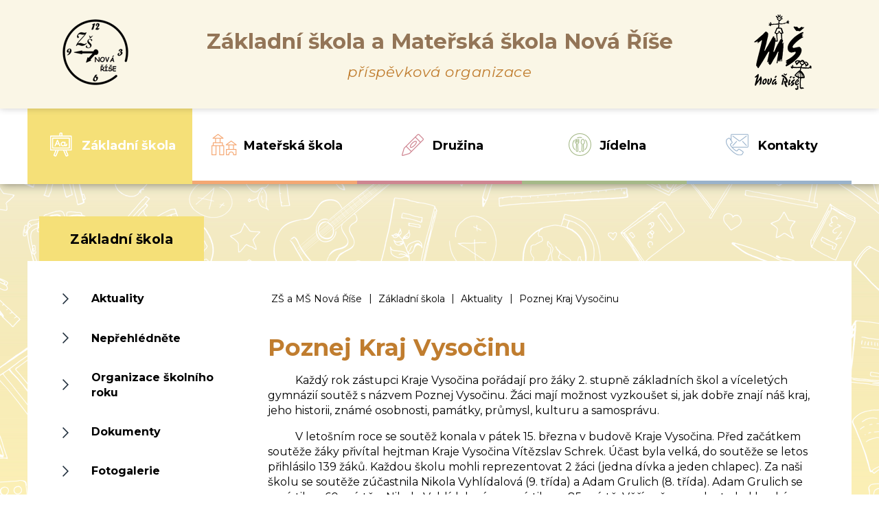

--- FILE ---
content_type: text/html; charset=utf-8
request_url: https://www.zsnovarise.cz/poznej-kraj-vysocinu-20240326/?view=data
body_size: 4613
content:
<!DOCTYPE HTML>
<html lang="cs">
<head>
<link rel="stylesheet" type="text/css" href="https://fonts.googleapis.com/css?family=PT+Sans:400,700,400italic,700italic&amp;subset=latin,latin-ext"><link rel="stylesheet" type="text/css" href="/themes/zsnovarise/css/default.css" />
<link rel="stylesheet" type="text/css" href="/themes/zsnovarise/css/mobile.css" />
<link rel="stylesheet" type="text/css" href="/css/prettyPhoto.css" />
<link rel="stylesheet" type="text/css" href="/css/owl.carousel.css" />
<link rel="stylesheet" type="text/css" href="/css/owl.theme.css" />
<meta http-equiv="content-type" content="text/html; charset=utf-8" />
<script src="/scripts/js/jquery-1.9.1.min.js" type="text/javascript"></script><script src="/scripts/js/jquery.prettyPhoto.js" type="text/javascript"></script><script src="/admit/scripts/js/jquery-ui-1.10.1.custom.min.js" type="text/javascript"></script><script src="/scripts/js/js.js" type="text/javascript"></script><script src="/scripts/js/maxlength.js" type="text/javascript"></script><script src="/scripts/js/owl.carousel.min.js" type="text/javascript"></script><link rel="alternate" type="application/rss+xml" href="/rss.php" title="RSS - ZŠ a MŠ Nová Říše" /><link rel="shortcut icon" type="image/x-icon" href="/img/web/favicon.ico" /><meta name="viewport" content="width=device-width, initial-scale=1.0, user-scalable=yes" />
<meta name="Keywords" content="Základní škola a Mateřská škola Nová Říše" />
<meta name="description" content="Základní škola a Mateřská škola Nová Říše příspěvková organizace, Březinova 193, 588 65 Nová Říše (Kraj Vysočina)" />
<title>Poznej Kraj Vysočinu - Aktuality - Základní škola - ZŠ a MŠ Nová Říše</title>


<link href="https://fonts.googleapis.com/css?family=Montserrat:400,400i,700,700i&amp;subset=latin-ext" rel="stylesheet">
<link rel="stylesheet" href="/assets/frontpack/photoswipe/photoswipe.css">
<link rel="stylesheet" href="/assets/frontpack/photoswipe/default-skin/default-skin.css">
</head>
<body>

<div id="top" class="page">
    <div class="header" role="banner">
        <div class="header-inner">
        <!-- HEADER -->
<div class="h_one">
    <a href="/" rel="home" class="logo__image">
        <img src="/themes/zsnovarise/img/logo-skola.png" alt="">
    </a>
</div>
<div class="h_two">
    <div class="logo__text">
        <a href="/" rel="home">
            <div class="logo__text-title">Základní škola a&nbsp;Mateřská škola Nová Říše</div>
            <div class="logo__text-subtitle">příspěvková organizace</div>
        </a>
    </div>
</div>
<div class="h_three">
    <div class="logo__image">
        <img src="/themes/zsnovarise/img/logo-skolka.png" alt="">
    </div>
</div>
        <!-- HEADER END -->
        </div>
    </div>

        <div class="horizontalmenu">
        	<div class="horizontalmenu-switch">
				<a href="#" class="horizontalmenu-switcher">
					<img src="/img/menu-icon-white.svg" alt="" class="horizontalmenu-switcher-icon">
					<span class="horizontalmenu-switcher-label">MENU</span>
				</a>
			</div>

            <div class="horizontalmenu-inner">
                <div class="horizontalmenu-container" role="navigation">
                    <!-- HORIZONTALMENU -->
                    <div class="m0_0 m0_0-1">
                        <a href="/aktuality-zs/" class="m0_0hov">
                            <div>
                                <span class="menu_icon" style="background-image: url('/files/img/icon_ico-zs\.png')"></span>
                                <span class="menu_text">Základní škola</span>
                            </div>
                        </a>
                    </div>
                    <div class="m0_0 m0_0-2">
                        <a href="https://www.zsnovarise.cz/materska-skola/">
                            <div>
                                <span class="menu_icon" style="background-image: url('/files/img/icon_ico-ms\.png')"></span>
                                <span class="menu_text">Mateřská škola</span>
                            </div>
                        </a>
                    </div>
                    <div class="m0_0 m0_0-3">
                        <a href="/aktuality-druzina/">
                            <div>
                                <span class="menu_icon" style="background-image: url('/files/img/icon_ico-druzina\.png')"></span>
                                <span class="menu_text">Družina</span>
                            </div>
                        </a>
                    </div>
                    <div class="m0_0 m0_0-4">
                        <a href="https://www.zsnovarise.cz/jidelna-20210521/">
                            <div>
                                <span class="menu_icon" style="background-image: url('/files/img/icon_ico-jidelna\.png')"></span>
                                <span class="menu_text">Jídelna</span>
                            </div>
                        </a>
                    </div>
                    <div class="m0_0 m0_0-5">
                        <a href="https://www.zsnovarise.cz/kontakty/">
                            <div>
                                <span class="menu_icon" style="background-image: url('/files/img/icon_ico-kontakty\.png')"></span>
                                <span class="menu_text">Kontakty</span>
                            </div>
                        </a>
                    </div>
                    <!-- HORIZONTALMENU END -->
                </div>
            </div>
        </div>


        <div class="body">
            <div class="body-inner">
                    <div class="right" role="main">
                        <!-- RIGHT BLOCK -->
                            <div class="navigation"><div class="navigation-inner"><a href="https://www.zsnovarise.cz/" class="navigation__item">ZŠ a MŠ Nová Říše</a> <span class="navigation__separator">|</span> <a href="/aktuality-zs/" class="navigation__item">Základní škola</a> <span class="navigation__separator">|</span> <a href="https://www.zsnovarise.cz/aktuality-zs/" class="navigation__item">Aktuality</a> <span class="navigation__separator">|</span> <a href="https://www.zsnovarise.cz/poznej-kraj-vysocinu-20240326/" class="navigation__item">Poznej Kraj Vysočinu</a></div></div>
<div class="content">
        <h1>Poznej Kraj Vysočinu</h1>
         <p>&nbsp; &nbsp; &nbsp; &nbsp; &nbsp; Každ&yacute; rok z&aacute;stupci Kraje Vysočina poř&aacute;daj&iacute; pro ž&aacute;ky 2. stupně z&aacute;kladn&iacute;ch &scaron;kol a v&iacute;celet&yacute;ch gymn&aacute;zi&iacute; soutěž s&nbsp;n&aacute;zvem Poznej Vysočinu. Ž&aacute;ci maj&iacute; možnost vyzkou&scaron;et si, jak dobře znaj&iacute; n&aacute;&scaron; kraj, jeho historii, zn&aacute;m&eacute; osobnosti, pam&aacute;tky, průmysl, kulturu a samospr&aacute;vu.</p>

<p>&nbsp; &nbsp; &nbsp; &nbsp; &nbsp; V&nbsp;leto&scaron;n&iacute;m roce se soutěž konala v&nbsp;p&aacute;tek 15. března v&nbsp;budově Kraje Vysočina. Před zač&aacute;tkem soutěže ž&aacute;ky přiv&iacute;tal hejtman Kraje Vysočina V&iacute;tězslav Schrek. &Uacute;čast byla velk&aacute;, do soutěže se letos přihl&aacute;silo 139 ž&aacute;ků. Každou &scaron;kolu mohli reprezentovat 2 ž&aacute;ci (jedna d&iacute;vka a jeden chlapec). Za na&scaron;i &scaron;kolu se soutěže z&uacute;častnila Nikola Vyhl&iacute;dalov&aacute; (9. tř&iacute;da) a Adam Grulich (8. tř&iacute;da). Adam Grulich se um&iacute;stil na 60. m&iacute;stě a Nikola Vyhl&iacute;dalov&aacute; se um&iacute;stila na 85. m&iacute;stě. Věř&iacute;m, že pro oba to byl hezk&yacute; z&aacute;žitek, na kter&yacute; budou r&aacute;di vzpom&iacute;nat.</p>

<p>&nbsp; &nbsp; &nbsp; &nbsp; &nbsp; Děkuji Adamovi a Nikole za vzornou reprezentaci na&scaron;&iacute; &scaron;koly.</p>

<p style="text-align: right;">&nbsp;&nbsp;&nbsp;&nbsp;&nbsp;&nbsp;&nbsp;&nbsp;&nbsp;&nbsp;&nbsp;&nbsp;&nbsp;&nbsp;&nbsp;&nbsp;&nbsp;&nbsp;&nbsp;&nbsp;&nbsp;&nbsp;&nbsp;&nbsp;&nbsp;&nbsp;&nbsp;&nbsp;&nbsp;&nbsp;&nbsp;&nbsp;&nbsp;&nbsp;&nbsp;&nbsp;&nbsp;&nbsp;&nbsp;&nbsp;&nbsp;&nbsp;&nbsp;&nbsp;&nbsp;&nbsp;&nbsp;&nbsp;&nbsp;&nbsp;&nbsp;&nbsp;&nbsp;&nbsp;&nbsp;&nbsp;&nbsp;&nbsp;&nbsp;&nbsp;&nbsp;&nbsp;&nbsp;&nbsp;&nbsp;&nbsp;&nbsp;&nbsp;&nbsp;&nbsp;&nbsp;&nbsp;&nbsp;&nbsp;&nbsp;&nbsp;&nbsp;&nbsp;&nbsp;&nbsp;&nbsp;&nbsp;&nbsp;&nbsp;&nbsp;&nbsp;&nbsp;&nbsp;&nbsp;&nbsp;&nbsp;&nbsp;&nbsp;&nbsp;&nbsp;&nbsp;&nbsp;&nbsp;&nbsp;&nbsp;&nbsp;&nbsp;&nbsp;&nbsp;&nbsp;&nbsp;&nbsp;&nbsp;&nbsp; &nbsp;&nbsp;&nbsp;&nbsp;&nbsp;&nbsp;&nbsp;&nbsp;&nbsp;&nbsp;&nbsp;&nbsp;&nbsp; Bronislava Nechv&aacute;talov&aacute;</p>
<br> 

<p class="p_margin photos_viewsetting" style="float:right;">Řazení: <a href="?view=alba" class="">Alba</a> | <a href="?view=data" class="active">Podle data</a></p>


<div class="bottom"></div>

    <h2>Poznej Kraj Vysočinu</h2>
    

<div class="photogallery">
    
    <div class="bottom"></div>
    
    
    
            <p class="navidate">březen 2024</p>
        <div class="imgb">
            <div class="inner">
                <a href="/files/img/1711451700_img_20240315_080745.jpg" class="photoswipe" data-gallery="galerie" data-size="1000x750" title="img" style="text-decoration:none;">
                    <img src="/files/thumb.php?img=1711451700_img_20240315_080745.jpg" alt="img">
                </a>
            </div>
        </div>
            
        <div class="imgb">
            <div class="inner">
                <a href="/files/img/1711451700_img_20240315_080805.jpg" class="photoswipe" data-gallery="galerie" data-size="1000x750" title="img" style="text-decoration:none;">
                    <img src="/files/thumb.php?img=1711451700_img_20240315_080805.jpg" alt="img">
                </a>
            </div>
        </div>
            
        <div class="imgb">
            <div class="inner">
                <a href="/files/img/1711451700_img_20240315_090320.jpg" class="photoswipe" data-gallery="galerie" data-size="1000x750" title="img" style="text-decoration:none;">
                    <img src="/files/thumb.php?img=1711451700_img_20240315_090320.jpg" alt="img">
                </a>
            </div>
        </div>
            
        <div class="imgb">
            <div class="inner">
                <a href="/files/img/1711451700_img_20240315_122956.jpg" class="photoswipe" data-gallery="galerie" data-size="1000x750" title="img" style="text-decoration:none;">
                    <img src="/files/thumb.php?img=1711451700_img_20240315_122956.jpg" alt="img">
                </a>
            </div>
        </div>
    
    <div class="bottom"></div>
    
</div>


<div style="letter-spacing:1px;width:100%;text-align:center;margin:10px 0 10px 0;font-size:110%;" class="paginator"></div><br />

        
    
    <p class="p_margin confoot2"><a href="javascript:window.print();"><img src="/img/icon-tisk.png" alt="tisk"> <span>Tisknout</span></a> &nbsp; <a href="javascript:void(0);" class="scrolltop"><span>&uarr; Nahoru</span></a></p>
</div>
                        <!-- RIGHT BLOCK END -->
                    </div>
                    <div class="left" role="complementary">
                        <!-- LEFT BLOCK -->

<div class="context-menu context-menu--id-108" role="navigation">
    <div class="box__header">
        Základní škola
    </div>
        <div class="context-menu__item">
            <a href="https://www.zsnovarise.cz/aktuality-zs/"><span class="context-menu__item-label">Aktuality</span></a>
        </div>
        <div class="context-menu__item">
            <a href="https://www.zsnovarise.cz/neprehlednete/"><span class="context-menu__item-label">Nepřehlédněte</span></a>
        </div>
        <div class="context-menu__item">
            <a href="https://www.zsnovarise.cz/organizace-vyuky/"><span class="context-menu__item-label">Organizace školního roku</span></a>
        </div>
        <div class="context-menu__item">
            <a href="https://www.zsnovarise.cz/dokumenty-zs/"><span class="context-menu__item-label">Dokumenty</span></a>
        </div>
        <div class="context-menu__item">
            <a href="https://www.zsnovarise.cz/fotogalerie-zs/"><span class="context-menu__item-label">Fotogalerie</span></a>
        </div>
        <div class="context-menu__item">
            <a href="https://www.zsnovarise.cz/zajmove-krouzky/"><span class="context-menu__item-label">Zájmové kroužky / náboženství</span></a>
        </div>
        <div class="context-menu__item">
            <a href="https://www.zsnovarise.cz/tridy/"><span class="context-menu__item-label">Třídy</span></a>
        </div>
        <div class="context-menu__item">
            <a href="https://www.zsnovarise.cz/skolni-poradenske-pracoviste/"><span class="context-menu__item-label">Školní poradenské pracoviště</span></a>
        </div>
        <div class="context-menu__item">
            <a href="https://www.zsnovarise.cz/virtualni-univerzita-tretiho-veku-vu3v/"><span class="context-menu__item-label">Virtuální univerzita třetího věku (VU3V)</span></a>
        </div>
        <div class="context-menu__item">
            <a href="https://www.zsnovarise.cz/gdpr/"><span class="context-menu__item-label">GDPR</span></a>
        </div>
        <div class="context-menu__item">
            <a href="https://www.zsnovarise.cz/skolska-rada/"><span class="context-menu__item-label">Školská rada</span></a>
        </div>
</div>


<div class="site-menu content-box--quickchoice">
    <h2 class="box__header">
        Rychlá volba
    </h2>
        <div class="site-menu__item">
            <a class="site-menu__item-link" href="https://www.zsnovarise.cz/o-skole/">
                <span class="site-menu__item-icon">
                    <img src="/files/img/icon_ico-o-skole.png" alt="">
                </span>
                <span class="site-menu__item-label">O škole</span>
            </a>
        </div>
        <div class="site-menu__item">
            <a class="site-menu__item-link" href="https://www.skolaonline.cz/" target="_blank" rel="noopener">
                <span class="site-menu__item-icon">
                    <img src="/files/img/icon_ico-skola-online.png" alt="">
                </span>
                <span class="site-menu__item-label">Škola OnLine</span>
            </a>
        </div>
        <div class="site-menu__item">
            <a class="site-menu__item-link" href="https://www.zsnovarise.cz/fotogalerie/">
                <span class="site-menu__item-icon">
                    <img src="/files/img/icon_ico-fotogalerie.png" alt="">
                </span>
                <span class="site-menu__item-label">Fotogalerie</span>
            </a>
        </div>
        <div class="site-menu__item">
            <a class="site-menu__item-link" href="https://www.zsnovarise.cz/kalendar/">
                <span class="site-menu__item-icon">
                    <img src="/files/img/icon_ico-kalendar.png" alt="">
                </span>
                <span class="site-menu__item-label">Kalendář</span>
            </a>
        </div>
        <div class="site-menu__item">
            <a class="site-menu__item-link" href="https://jidelna.zsnovarise.cz:8443/" target="_blank" rel="noopener">
                <span class="site-menu__item-icon">
                    <img src="/files/img/icon_ico-jidelna.png" alt="">
                </span>
                <span class="site-menu__item-label">Objednávání obědů</span>
            </a>
        </div>
        <div class="site-menu__item">
            <a class="site-menu__item-link" href="https://www.zsnovarise.cz/telocvicna/">
                <span class="site-menu__item-icon">
                    <img src="/files/img/icon_ico-telocvicna.png" alt="">
                </span>
                <span class="site-menu__item-label">Tělocvična</span>
            </a>
        </div>
</div>

<div class="site-calendar">
    <script type="text/javascript">
    wg_cal(null, null, null, 'wg_calendar');
    </script>
    <div class="wg_calendar" id="wg_calendar"><img src="/img/loader.gif" alt="loader"> Načítám...</div>
</div>





<script type="text/javascript">

// POLL START
load_polls();

function load_polls() {
    $(document).ready(function(){

        $(".anketa3").each(function() {
            var id_poll3 = $(this).attr('id');
            id_poll3_rep = id_poll3.replace('id', '');
            $.ajax({
              url: "/scripts/poll.php",
              data: {a: 'show', id: id_poll3_rep},
              cache: false,
              success: function(html){
                $("#"+id_poll3).html(html);
              }
            });
        });

        /* // stara verze nacteni
        var id_poll3 = $(".anketa3").attr('id');
        //$("#"+$(this).attr("id"))
        id_poll3_rep = id_poll3.replace('id', '');
        $.ajax({
          url: "/scripts/poll.php",
          data: {a: 'show', id: id_poll3_rep},
          cache: false,
          success: function(html){
            $("#"+id_poll3).html(html);
          }
        });
        */
        
    });
}

function voice(id_poll,id_ans) {
  $(document).ready(function(){
    $.ajax({
        type: 'GET',
        url: "/scripts/poll.php?a=insert&id_poll="+id_poll+"&id_ans="+id_ans,
        cache: false,
        data: {a: 'insert', id_poll: id_poll, id_ans: id_ans},
        success: function(){
            alert('Děkujeme za Váš hlas v anketě.');
            location.reload();
        }
    });
  });
}
// POLL END



</script>
                        <!-- LEFT BLOCK END -->
                    </div>
            </div>
            <div class="bottom"></div>
        </div>
    </div>

    <div class="footer" role="contentinfo">
        <div class="footer-inner">
        <!-- FOOTER -->

<div class="footer_box">
    <div class="footer-column">
        <div class="box__header">
            Adresa školy
        </div>

        <div class="footer-column__content">
            <p><strong>Z&aacute;kladn&iacute; &scaron;kola a Mateřsk&aacute; &scaron;kola Nov&aacute; Ř&iacute;&scaron;e př&iacute;spěvkov&aacute; organizace</strong><br />
Březinova 193<br />
588 65 Nov&aacute; Ř&iacute;&scaron;e</p>

        </div>
    </div>
    <div class="footer-column">
        <div class="box__header">
            Telefon
        </div>

        <div class="footer-column__content">
            <table border="1" cellpadding="1" cellspacing="1">
	<tbody>
		<tr>
			<td><strong>Ředitelna:</strong></td>
			<td>567 318 134<br />
			608 232 358</td>
		</tr>
		<tr>
			<td><strong>&Scaron;koln&iacute; j&iacute;delna:</strong></td>
			<td>567 318 109</td>
		</tr>
		<tr>
			<td><strong>&Scaron;koln&iacute; družina:</strong></td>
			<td>725 340 354</td>
		</tr>
		<tr>
			<td><strong>Mateřsk&aacute; &scaron;kolka:</strong></td>
			<td>567 318 135</td>
		</tr>
		<tr>
			<td><strong>Ekonomka &scaron;koly:&nbsp;</strong></td>
			<td>722 184 905</td>
		</tr>
	</tbody>
</table>

        </div>
    </div>
    <div class="footer-column">
        <div class="box__header">
            E-mail
        </div>

        <div class="footer-column__content">
            <p>reditel@zsnovarise.cz<br />
zastupce@zsnovarise.cz<br />
ekonom@zsnovarise.cz<br />
jidelna@zsnovarise.cz<br />
skolka@zsnovarise.cz<br />
<a href="/kontakty/" style="color: #c07d2f;">Přej&iacute;t do kontaktů &gt;</a></p>

        </div>
    </div>
    <div class="footer-column">
        <div class="box__header">
            Zřizovatel
        </div>

        <div class="footer-column__content">
            <img src="/files/img/202105271732_znak.jpg" alt="" class="footer-column__image">
            
        </div>
    </div>
</div>



        <!-- FOOTER END -->
        </div>
    </div>

    <div class="webauthor" role="contentinfo">
        <div class="webauthor__inner">
            <div class="webauthor__content">
                <a href="https://www.zsnovarise.cz/prohlaseni-o-pristupnosti/">Prohlášení o přístupnosti</a>
            </div>

            <div class="webauthor__content">
<span>Webové stránky vytvořila společnost</span> <a href="https://www.just4web.cz/" title="Developed by just4web.cz s.r.o.">just4web.cz&nbsp;s.r.o.</a> <sup style="font-size:60%;">(J4W-RS&nbsp;v7.0)</sup>
            </div>
        </div>
    </div>
</div>


<script src="/assets/frontpack/photoswipe/photoswipe.min.js"></script>
<script src="/assets/frontpack/photoswipe/photoswipe-ui-default.min.js"></script>
<script src="/scripts/js/photo-swipe.js"></script>
<script type="text/javascript">
window.onload=function() {
    //load_polls(); // je v menu.php
    show_sign();
};

$(document).ready(function(){
	$(".horizontalmenu-switcher").click(function() {
        $(".horizontalmenu").toggleClass('horizontalmenu--active');
        return false;
    });
    var slideshow = $(".homepage-slider");
    slideshow.owlCarousel({
        items: 1,
        autoplay: true,
        autoplayTimeout: 4000,
        autoplayHoverPause: true,
        nav: true,
        navText: ["předchozí","další"],
        dots: false,
        loop: $('.homepage-slideshow__slide').length > 1
    });

    $(".partners__items").owlCarousel({
        autoplay: false,
        autoplayTimeout: 1500,
        autoplayHoverPause: true,
        nav: true,
        navText: ["předchozí","další"],
        loop: true,
        responsive: {
            0: {
                items: 1
            },

            500: {
                items: 2
            },

            750: {
                items: 3
            },

            950: {
                items: 4
            }
        }
    });
});
</script>

</body>
</html>


--- FILE ---
content_type: text/css
request_url: https://www.zsnovarise.cz/themes/zsnovarise/css/default.css
body_size: 7136
content:
html,
body,
div,
span,
applet,
object,
iframe,
h1,
h2,
h3,
h4,
h5,
h6,
p,
blockquote,
pre,
a,
abbr,
acronym,
address,
big,
cite,
code,
del,
dfn,
em,
img,
ins,
kbd,
q,
s,
samp,
small,
strike,
strong,
sub,
sup,
tt,
var,
b,
u,
i,
center,
dl,
dt,
dd,
ol,
ul,
li,
fieldset,
form,
label,
legend,
table,
caption,
tbody,
tfoot,
thead,
tr,
th,
td,
dialog, /* custom */
article,
aside,
canvas,
details,
embed,
figure,
figcaption,
footer,
header,
hgroup,
menu,
nav,
output,
ruby,
section,
summary,
time,
mark,
audio,
video {
margin: 0;
padding: 0;
border: 0;
font-size: 100%;
font: inherit;
vertical-align: baseline;
}
/* HTML5 display-role reset for older browsers */
article,
aside,
details,
figcaption,
figure,
footer,
header,
hgroup,
menu,
nav,
section {
display: block;
}
body {
line-height: 1;
}
ol,
ul {
list-style: none;
}
blockquote,
q {
quotes: none;
}
blockquote:before,
blockquote:after,
q:before,
q:after {
content: '';
content: none;
}
table {
border-collapse: collapse;
border-spacing: 0;
}
/* custom */
body {
background: #fff;
}
table,
th,
td {
vertical-align: middle;
}
caption,
th,
td {
text-align: left;
font-weight: normal;
}
:focus {
outline: 0;
}
@media print {
.header {
display:none;
}
.horizontalmenu {
display:none;
}
.left {
display:none;
}
.confoot2 {
display:none;
}
.footer {
display:none;
}
}
@-ms-viewport {
width: device-width;
}
body {
line-height: 1.625;
font-family: 'Arial CE', 'Helvetica CE', Arial, Verdana, Helvetica, sans-serif;
text-align: left;
color: #000;
}
/* margin bottom */
address, dl, p, pre, ol, table, ul {
margin-bottom: 1em;
}
ul ul, ol ol, ul ol, ol ul {
margin-bottom: 0em;
}
ul, ol, dd {
margin-left: 2em;
}
ul {
list-style-type: square; /* custom */
}
ol {
list-style-type: decimal;
}
/* extra margin */
blockquote {
margin-bottom: 2em;
margin-top: 2em;
}
h1 + blockquote, h2 + blockquote, h3 + blockquote, h4 + blockquote,
h5 + blockquote, h6 + blockquote {
margin-top: 0;
}
/* overflow */
pre {
overflow: auto;
}
/* font size */
sub, sup, small {
font-size: smaller;
}
big {
font-size: larger;
}
/* vertical align */
sub {
vertical-align: sub;
}
sup {
vertical-align: super;
}
/* monospace font */
code, kbd, pre, samp, tt, var, listing {
font-family: monospace;
text-indent: 0; /* <code> inline-block fix */
}
/* code output */
pre {
-o-tab-size: 4;
-moz-tab-size: 4;
tab-size: 4;
}
pre code {
display: inline; /* <code> inline-block fix */
}
/* italic */
address, blockquote, cite, dfn, em, i, ins, q, var {
font-style: italic;
}
/* bold */
b, kbd, strong, th {
font-weight: bold;
}
/* underline */
a, u {
text-decoration: underline;
}
/* line through */
del, s, strike {
text-decoration: line-through;
}
/* text decoration */
ins {
text-decoration: none;
}
/* heading */
h1,
h2,
h3,
h4,
h5,
h6 {
font-weight: bold;
margin-top: 1em;
}
h1:first-child,
h2:first-child,
h3:first-child,
h4:first-child,
h5:first-child,
h6:first-child  {
margin-top: 0;
}
h1 {
font-size: 250%;
line-height: 1.2;
margin-bottom: 0.4em; /* 16 / 40 */
}
h2 {
font-size: 200%;
line-height: 1.25;
margin-bottom: 0.5em; /* 16 / 32 */
}
h3 {
font-size: 175%;
line-height: 1.286;
margin-bottom: 0.571em; /* 16 / 28 */
}
h4 {
font-size: 150%;
line-height: 1.167;
margin-bottom: 0.667em; /* 16 / 24 */
}
h5 {
font-size: 125%;
line-height: 1.2;
margin-bottom: 0.8em; /* 16 / 20 */
}
h6 {
font-size: 100%;
line-height: 1.25;
margin-bottom: 1em;
}
/* tables */
caption,
tbody,
tfoot,
thead,
tr,
th,
td {
vertical-align: inherit;
}
td, th, caption {
padding: 0.2em 0.6em;
text-align: left;
}
th {
text-align: center;
}
/*fix for IE6, IE7*/
th p {
text-align: left;
}
/*\fix for IE7*/
caption {
text-align: center;
}
form td, form tr {
border: none;
}
/* forms */
fieldset {
border: 1px solid #bbb;
margin-bottom: 1em;
padding: 0.6em 1em 1em;
}
legend {
margin-left: 0.2em;
padding: 0 0.4em;
}
/* HTML5 */
mark {
color: #000;
background-color: #ff0;
padding: 1px 3px;
}
/* other */
hr {
background: transparent;
height: 1px;
border-width: 0;
border-top: 1px solid #aaa;
}
/* other - deprecated */
center {
text-align: center;
}
a,
a:hover,
a:focus,
a:active {
text-decoration: underline;
}
input, select, textarea {
padding: 0.25em 0.5em;
box-sizing: border-box;
}
textarea {
resize: vertical;
}
blockquote {
margin: 2em;
padding: 0.625em 2em;
border-left: 0.5em solid #dddddd;
}
.bottom {
clear: both;
}
.h4_warning {
color: #CC0000;
margin: 0.5em 0.5em 0.5em 1em;
}
.p_margin { /* p s odsazenim */
margin: 1em 0 0.25em 0;
padding: 0.25em;
}
/* error/warning messages */
.mess_error {
margin: 0 0 5px 0;
padding: 10px;
text-align: left;
background: #FCFFD5;
border: 1px solid red;
color: red;
}
.mess_info {
margin: 0 0 5px 0;
padding: 10px;
text-align: left;
background: #FCFFD5;
border: 1px solid green;
color: green;
}
.required {
/* povinne pole ve formulari */
vertical-align: top;
color: red;
}
/**** LAYOUT ****/
.header-inner,
.horizontalmenu-inner,
.navigation-inner,
.body-inner,
.footer-inner {
max-width: 75em;
margin-left: auto;
margin-right: auto;
box-sizing: border-box;
padding: 1em;
}
.horizontalmenu-inner {
padding-top: 0;
padding-bottom: 0;
}
/*** TABLES ***/
table {
border-collapse: collapse;
margin-bottom: 1em;
}
th {
padding: 0.5em;
background: #ECECEC;
}
td {
padding: 0.5em 1em;
border: 1px solid #555555;
}
.tr_zebra1 {
background: white;
border-bottom: 1px dotted #B4B4B4;
}
.tr_zebra2 {
background: white;
border-bottom: 1px dotted #B4B4B4;
}
.tr_over2 {
background: #F6F6F6;
}
table.bordernone td {
border: none;
}
table.noborder td {
border: none;
}
.row {
display: grid;
row-gap: 1em;
margin-bottom: 2em;
grid-template-columns: 1fr;
}
.row > .bottom {
display: none;
}
.col-md-1,
.col-md-2,
.col-md-3,
.col-md-4,
.col-md-5,
.col-md-3x1,
.col-md-3x2,
.col-md-4x1,
.col-md-4x2 {
grid-column: span 1;
min-width: 0; /* https://stackoverflow.com/a/43312314 */
}
@media only screen and (min-width:60em) {
.row {
grid-template-columns: repeat(60, 1fr);
}
.col-md-1,
.col-md-2,
.col-md-3,
.col-md-4,
.col-md-5,
.col-md-3x1,
.col-md-3x2,
.col-md-4x1,
.col-md-4x2 {
margin-right: 1em;
}
.col-md-1 {
grid-column: span 60;
}
.col-md-2 {
grid-column: span 30;
}
.col-md-3 {
grid-column: span 20;
}
.col-md-4 {
grid-column: span 15;
}
.col-md-5 {
grid-column: span 12;
}
.col-md-3x1 {
grid-column: span 20;
}
.col-md-3x2 {
grid-column: span 40;
}
.col-md-4x1 {
grid-column: span 15;
}
.col-md-4x2 {
grid-column: span 30;
}
}
@media only screen and (min-width: 55em) {
.header-inner {
display: flex;
justify-content: space-between;
align-items: center;
}
}
.horizontalmenu .m0_0 {
display: inline-block;
}
.horizontalmenu .m0_0 a {
display: block;
padding: 0.75em 1.5em;
text-decoration: none;
}
.horizontalmenu .m0_0 a span {
display: block;
}
.horizontalmenu .m0_0 a:hover,
.horizontalmenu .m0_0 a:focus,
.horizontalmenu .m0_0 a:active {
text-decoration: underline;
}
.left,
.right {
box-sizing: border-box;
}
@media only screen and (min-width: 60em) {
.left {
float: left;
width: 30%;
padding-right: 1em;
padding-top: 1em;
}
.right {
float: right;
width: 70%;
padding-left: 1em;
padding-top: 1em;
}
.right--wide {
float: none;
width: auto;
border: none;
}
.right--on-left {
float: left;
padding-left: 0;
padding-right: 1em;
}
.left--on-right {
float: right;
padding-right: 0;
padding-left: 1em;
}
}
.menu2 .m1_0,
.menu2 .m1_0 a,
.menu2 .m1_0 span,
.menu2 .m1_1,
.menu2 .m1_1 a,
.menu2 .m1_1 span,
.menu2 .m1_2,
.menu2 .m1_2 a,
.menu2 .m1_2 span,
.menu2 .m1_3,
.menu2 .m1_3 a,
.menu2 .m1_3 span,
.menu2 .m1_4,
.menu2 .m1_4 a,
.menu2 .m1_4 span,
.menu2 .m1_5,
.menu2 .m1_5 a,
.menu2 .m1_5 span {
display: block;
box-sizing: border-box;
}
.menu2 .m1_2 {
padding-left: 1em;
}
.menu2 .m1_3 {
padding-left: 2em;
}
.menu2 .m1_4 {
padding-left: 3em;
}
.menu2 .m1_5 {
padding-left: 4em;
}
.menu2 .m1_0 a:hover,
.menu2 .m1_0 a:focus,
.menu2 .m1_0 a:active,
.menu2 .m1_1 a:hover,
.menu2 .m1_1 a:focus,
.menu2 .m1_1 a:active,
.menu2 .m1_2 a:hover,
.menu2 .m1_2 a:focus,
.menu2 .m1_2 a:active,
.menu2 .m1_3 a:hover,
.menu2 .m1_3 a:focus,
.menu2 .m1_3 a:active,
.menu2 .m1_4 a:hover,
.menu2 .m1_4 a:focus,
.menu2 .m1_4 a:active,
.menu2 .m1_5 a:hover,
.menu2 .m1_5 a:focus,
.menu2 .m1_5 a:active {
text-decoration: underline;
}
/* calendar */
.calendar {
width: 100%;
border: 1px solid #B4B4B4;
}
.calendar .td_date {
width: 20%;
text-align: right;
vertical-align: top;
}
.calendar .td_date .day {
font-size: 150%;
float: right;
margin: 0 5px 0 0;
}
.calendar .td_date .monthyear {
float: right;
text-align: left;
}
.calendar .td_date .year {
font-size: 80%;
color: #999;
}
.calendar .td_desc {
width: 80%;
vertical-align: top;
}
/* widget calendar */
.wg_calendar {
position: relative;
padding-top: 3.25em;
}
.wg_cal_table {
font-size: 100%;
table-layout: fixed;
width: 100%;
margin-bottom: 1em;
}
.wg_cal_navi {
display: block;
position: absolute;
left: 0;
right: 0;
top: 0;
}
.wg_cal_navi td {
color: inherit;
font-weight: bold;
text-align: center;
padding: 0.85em 0;
display: block;
}
.wg_cal_navi td:first-child,
.wg_cal_navi td:last-child {
display: none;
}
.wg_cal_navi td:nth-child(2),
.wg_cal_navi td:nth-child(4) {
position: absolute;
top: 0;
bottom: 0;
width: 36px;
overflow: hidden;
}
.wg_cal_navi td:nth-child(2) a,
.wg_cal_navi td:nth-child(4) a {
position: absolute;
top: 0;
bottom: 0;
left: 0;
right: 0;
background-position: center center;
background-repeat: no-repeat;
overflow: hidden;
padding-left: 36px;
box-sizing: border-box;
}
.wg_cal_navi td:nth-child(2) {
left: 0;
}
.wg_cal_navi td:nth-child(4) {
right: 0;
}
.wg_cal_navi td:first-child a,
.wg_cal_navi td:last-child a {
display: none;
}
.wg_cal_th {
width: 100%;
height: 100%;
display: block;
font-weight: bold;
text-align: center;
color: #fff;
font-size: 150%;
line-height: 1;
text-decoration: none;
}
.wg_cal_days td {
font-weight: bold;
}
.wg_cal_td {
text-align: right;
padding: 0.85em 3px;
font-size: 87.5%;
position: relative;
}
.wg_cal_td_a {
display: block;
text-align: inherit;
text-decoration: none;
font-weight: bold;
padding: 0.85em 3px;
position: absolute;
top: 0;
left: 0;
right: 0;
bottom: 0;
box-sizing: border-box;
}
.wg_cal_td_a:hover,
.wg_cal_td_a:focus,
.wg_cal_td_a:active {
text-decoration: underline;
}
/* global content footer (send and print) */
.confoot1 {
clear: both;
}
.confoot2 {
clear: both;
text-align: right;
}
.confoot2 span {
position: relative;
left: 3px;
bottom: 4px;
}
.confoot2 a {
text-decoration: none;
}
.confoot2 img {
width: 18px;
}
/* CONTENT */
.content p {
margin-top: 1em;
margin-bottom: 1em;
}
.cimg {
float: left;
}
.cimg img {
width: 150px;
}
.methodone.cperex {
margin: 1em 0;
}
.methodone.cimg {
margin: 0.5em 1em 0.5em 0;
}
.methodtwo.ctitle {
clear: both;
margin: 1em 0 0 0;
font-size: 112.5%;
font-weight: bold;
}
.methodtwo.cperex {
margin: 0.5em 0 1em 0;
}
.methodtwo.cimg {
margin: 0.5em 1em 0.5em 0;
}
/* canteen */
.canteen_table {
width: 100%;
border: 1px solid #B4B4B4;
}
.tr_day {
background: #ECECEC;
}
.tr_day h4 {
margin: 4px 0 4px 0;
}
.desc_short {
display: none;
}
.food {
vertical-align: top;
}
.td_typefood {
width: 20%;
vertical-align: top;
}
.td_quantity {
text-align: right;
width: 10%;
vertical-align: top;
}
.td_title {
width: 55%;
}
.td_price {
width: 10%;
}
.td_price {
width: 5%;
}
.td_po {
vertical-align: top;
}
.legendtitle {
font-size: 120%;
font-weight: bold;
}
.food_type {
margin: 10px 10px 0 10px;
padding: 0 10px;
font-size: 90%;
font-weight: bold;
}
.food_title {
margin: 0 10px;
padding: 0 10px;
}
.food_next {
text-align: right;
}
.alg {
cursor: help;
border-bottom: 1px dotted #000;
}
/* FORUM */
.forum {
width: 100%;
border: 1px solid #B4B4B4;
}
.forum_headers {
background: #ECECEC;
border-top: 1px solid #B4B4B4;
border-bottom: 1px solid #B4B4B4;
}
.forum_theme {
background-color: #F8FCFE;
}
.forum_article {
border: 1px solid #B4B4B4;
background-color: #F8FCFE;
float: right;
clear: both;
text-align: left;
padding: 8px;
margin: 5px 0 5px 0;
width: 97%;
}
.dis_vminus_div {
width: 20px;
height: 24px;
float: right;
display: block;
background: url(/templates/mod/forum/img/like_w40.png) top right;
margin: 0 0 0 5px;
}
.dis_vplus_div {
width: 20px;
height: 24px;
float: right;
display: block;
background: url(/templates/mod/forum/img/like_w40.png);
}
.for_insert_theme {
width: 98%;
border: none;
}
.for_insert_theme .for_subject {
width: 100%;
}
height
.for_insert_theme .for_body {
width: 100%;
height: 100px;
}
.for_insert_theme .for_owner {
width: 90%;
}
.for_insert_theme .for_email {
width: 100%;
}
.for_insert_article {
width: 98%;
border: none;
}
.for_insert_article .for_subject {
width: 100%;
}
.for_insert_article .for_body {
width: 100%;
height: 100px;
}
.for_insert_article .for_owner {
width: 90%;
}
.for_insert_article .for_email {
width: 100%;
}
/* login */
.login {
text-align: center;
}
.login .log_nadpis {
margin: 50px 0 0 0;
}
.login .log_box {
margin: 0% auto;
width: 300px;
padding: 10px;
text-align: left;
}
.login .log_form {
margin: 10px;
text-align: right;
}
.log_login,
.log_pass,
.log_sub {
margin: 7px 0 0 0;
}
.logged {
padding: 7px;
}
.log_cntnews {
color: #FF0000;
}
/* login - userpage */
.userpage .for_insert_theme td {
border: none;
}
.userpage .acount_dashboard td {
border: none;
}
.userpage .forum td {
border: 1px solid #B4B4B4
}
.userpage .files td {
border: 1px solid #B4B4B4
}
/* mapa webu */
.map1 {
margin: 4px 0 4px 5px;
font-weight: bold;
}
.map1_0 {
margin: 10px 0 4px 20px;
}
.map1_1 {
margin: 4px 0 4px 40px;
}
.map1_2 {
margin: 2px 0 2px 60px;
}
.map1_3 {
margin: 2px 0 2px 80px;
}
.map1_4 {
margin: 2px 0 2px 100px;
}
.map1_5 {
margin: 2px 0 2px 120px;
}
/* feedback box */
.feedback-box {
position: fixed;
right: 0;
top: 50%;
margin: 60px 0 0 0;
height: 200px;
width: 48px;
z-index: 80;
}
a .feedback {
width: 50px;
height: 96px;
background: url(/img/feedback.png) no-repeat left;
border: 1px solid #ACACAC;
}
a:hover .feedback {
background: url(/img/feedback.png) no-repeat right;
border: 1px solid #7EB4EA;
}
/* files */
.files {
width: 100%;
border: 1px solid #B4B4B4;
}
.files_headers {
background: #ECECEC;
border-top: 1px solid #B4B4B4;
border-bottom: 1px solid #B4B4B4;
}
.files .icon_file img {
width: 30px;
}
.files .filename {
font-size: 80%;
color: #555555;
}
.files .file_desc {
font-size: 80%;
}
/* epodatelna */
.epodinput {
width: 96%;
}
/* POLLS */
.poll {
padding: 10px;
margin: 10px;
width: 204px;
color: black;
}
.poll a {
}
.poll_title {
}
.poll_wallfull {
background: #E1E1E1;
height: 6px;
}
.poll_wall {
background: #B4B4B4;
height: 6px;/*width:$p%;  - v scripts/poll.php */
}
/* teachers */
.ucitele {
width: 100%;
border: 1px solid #B4B4B4;
}
/* quiz/test */
.pcenter {
text-align: center;
}
.pcenter a {
font-weight: bold;
}
.pq {
margin: 20px 10px 20px 10px;
}
h4 {
margin: 20px 0 5px 0;
}
/* dashboard */
.contribution {
border: 1px solid #B4B4B4;
background: white;
text-align: center;
padding: 0 20px 20px 20px;
margin: 0 0 30px 0;
box-shadow: 5px 5px 2px #D0D0D0;
}
.contribution .pin {
width: 40px;
position: relative;
left: -10px;
top: -15px;
}
.contribution p {
text-align: left;
}
.contribution .owner {
float: right;
position: relative;
top: 10px;
left: -10px;
color: #999;
}
.contribution .date {
float: left;
position: relative;
top: 10px;
color: #999;
}
.contribution .cb_box {
text-align: left;
}
/* fotogalery */
.photos_viewsetting .active {
opacity: 0.7;
}
.photogallery {
}
.imgb {
float: left;
width: 23%;
padding: 2px 5px;
text-align: center;
}
.imgb .inner {
position: relative;
}
.imgb .desc {
width: 100%;
position: absolute;
bottom: 5px;
background-image: -moz-linear-gradient(rgba(0, 0, 0, 0), rgba(0, 0, 0, 1));
background-image: -ms-linear-gradient(rgba(0, 0, 0, 0), rgba(0, 0, 0, 1));
background-image: -webkit-gradient(linear, 0 0, 100% 0, from(rgba(0, 0, 0, 0)), to(rgba(0, 0, 0, 1)));
background-image: -webkit-linear-gradient(rgba(0, 0, 0, 0), rgba(0, 0, 0, 1));
background-image: -o-linear-gradient(rgba(0, 0, 0, 0), rgba(0, 0, 0, 1));
background-image: linear-gradient(rgba(0, 0, 0, 0), rgba(0, 0, 0, 1));
background-repeat: repeat-x;
filter: progid:DXImageTransform.Microsoft.gradient(startColorstr='rgba(0, 0, 0, 1)', endColorstr='rgba(0, 0, 0, 0)', GradientType=1);
color: #fff;
display: none;
}
.imgb .desc div {
margin: 5px 3px 0 3px;
}
.imgb .desc div a {
color: #fff;
}
.imgb .hover {
display: block;
}
.photogallery img {
width: 100%;
max-height: 133px;
border: 1px solid #E1E1E1;
box-shadow: 5px 5px 2px #EAEAEA;
}
.navidate {
text-align: center;
font-weight: bold;
}
.footer_box {
margin-bottom: 1em;
font-size: 87.5%;
}
.footer_box:last-child {
margin-bottom: 0;
}
.contact-phone,
.contact-mobile,
.contact-email,
.contact-fax,
.contact-hours,
.contact-datova-schranka,
.contact-web {
display: inline-block;
min-height: 20px;
background: transparent no-repeat top left;
margin-right: 1em;
padding-left: 30px;
word-break: break-all;
}
.webauthor__inner {
padding: 1em 0;
display: flex;
flex-wrap: wrap;
justify-content: space-between;
margin-left: auto;
margin-right: auto;
}
.webauthor__content {
font-size: 87.5%;
padding: 0 1em;
}
body {
font-family: 'Montserrat', sans-serif;
background: #fff;
color: #000;
}
a {
color: #c07d2f;
}
h1,
h2,
h3,
h4,
h5,
h6 {
font-weight: bold;
}
h1 {
color: #c07d2f;
font-size: 214%;
}
h2 {
color: #b36766;
margin-bottom: 0.5em;
}
h3,
h4,
h5,
h6 {
color: #a5b988;
}
h2 {
font-size: 150%;
}
h3 {
font-size: 125%;
}
h4 {
font-size: 115%;
}
h5 {
font-size: 110%;
}
/*** LAYOUT ***/
.header-inner,
.horizontalmenu-inner,
.homepage-slideshow__inner,
.navigation-inner,
.partners-inner,
.body-inner,
.footer-inner,
.webauthor__inner,
.partners {
max-width: 75em;
box-sizing: border-box;
margin-left: auto;
margin-right: auto;
}
/*** PAGE ***/
html {
position: relative;
background: url('../img/bg.png') repeat left top;
background-size: contain;
background-attachment: fixed;
}
body {
position: relative;
background: url('../img/bg_pattern.png') repeat left top;
line-height: 1.4;
}
.left,
.right {
padding: 0;
}
.right {
margin-bottom: 3em;
}
.left {
position: relative;
box-sizing: content-box;
padding-bottom: 3em;
}
.body-inner {
margin-top: 4em;
padding-top: 1em;
padding-bottom: 1em;
background-color: #fff;
}
.content {
padding: 0;
}
@media only screen and (min-width: 60em) {
.body-inner {
display: flex;
margin-top: 7em;
padding-top: 0;
padding-left: 0;
padding-right: 0;
}
.body-inner--homepage {
margin-top: 6.2em;
}
.left {
width: 25%;
max-width: 280px;
order: 1;
padding-left: 0.625em;
padding-right: 0;
}
.right {
flex: 1;
order: 2;
width: 70%;
margin-left: 3.75em;
padding-right: 1.875em;
}
.body-inner--homepage .right {
position: relative;
margin-left: 1.625em;
}
}
/*** HEADER ***/
.header {
position: relative;
z-index: 20;
background: #faf6e6;
box-shadow: 0 0 10px rgba(0, 0, 0, 0.2);
}
.header-inner {
position: relative;
padding: 1em 0.5em;
}
.h_one,
.h_three {
display: none;
}
@media only screen and (min-width: 20em) {
.h_one,
.h_three {
display: block;
}
.header-inner {
display: flex;
justify-content: space-between;
align-items: center;
}
}
@media only screen and (min-width: 20em) {
.h_two {
padding: 0 1em;
}
}
@media only screen and (min-width: 48em) {
.h_two {
padding: 0 2em;
}
}
@media only screen and (min-width: 60em) {
.h_one {
padding-left: 2em;
}
.h_three {
padding-right: 2em;
}
}
/*** LOGO ***/
.logo__image img {
max-width: 100%;
}
.logo__text {
text-align: center;
}
.logo__text a {
text-decoration: none;
}
.logo__text-title,
.logo__text-subtitle {
font-weight: bold;
}
.logo__text-title {
color: #937557;
font-size: 110.5%;
margin-bottom: 0.25em;
}
.logo__text-subtitle {
font-style: italic;
font-size: 76%;
letter-spacing: 0.5px;
font-weight: normal;
}
.header-inner a {
display: block;
transition: transform 0.2s;
}
.header-inner a:hover,
.header-inner a:focus,
.header-inner a:active {
transform: scale(1.0125);
}
@media only screen and (min-width: 20em) {
.logo__image {
display: block;
}
.logo__text {
font-size: 100%;
}
}
@media only screen and (min-width: 30em) {
.logo__text {
font-size: 125%;
}
}
@media only screen and (min-width: 48em) {
.logo__text {
font-size: 150%;
}
}
@media only screen and (min-width: 60em) {
.logo__text {
font-size: 175%;
}
}
/*** HORIZONTAL MENU ***/
.horizontalmenu {
position: relative;
z-index: 10;
background-color: #fff;
box-shadow: 0 0 14px rgba(0, 0, 0, 0.5);
}
.horizontalmenu-inner {
display: block;
height: 0px;
overflow: hidden;
transform: scaleY(0);
transform-origin: top;
transition: transform 0.26s ease;
padding: 0;
}
.horizontalmenu--active .horizontalmenu-inner {
height: auto;
transform: scaleY(1);
}
.horizontalmenu-switch {
background: #937557;
}
.horizontalmenu-switcher {
color: #fff;
display: block;
text-align: center;
padding: 0.25em;
text-decoration: none;
display: flex;
justify-content: center;
align-items: center;
}
.horizontalmenu-switcher-icon {
margin-right: 0.5em;
}
.horizontalmenu-container {
display: flex;
justify-content: space-between;
flex-wrap: wrap;
padding: 0;
box-sizing: border-box;
}
.horizontalmenu .m0_0 {
flex: 1;
width: 100%;
text-align: center;
}
.horizontalmenu .m0_0 a {
padding: 0 1em;
font-weight: bold;
border-bottom: 5px solid #f5e078;
box-sizing: border-box;
color: #000;
}
.horizontalmenu .m0_0 a div {
display: flex;
justify-content: center;
align-items: center;
position: relative;
height: 105px;
max-height: 105px;
transition: transform 0.2s;
}
.horizontalmenu .m0_0 a .menu_icon {
display: block;
width: 50px;
height: 50px;
flex-shrink: 0;
}
.horizontalmenu .m0_0 a .menu_text {
padding: 0.25em 0 0 0.25em;
font-size: 112.5%;
}
.horizontalmenu .m0_0.m0_0-1:hover a,
.horizontalmenu .m0_0.m0_0-1 a.m0_0hov {
background-color: #f5e078;
}
.horizontalmenu .m0_0.m0_0-2 a {
border-bottom-color: #f4a773;
}
.horizontalmenu .m0_0.m0_0-2:hover a,
.horizontalmenu .m0_0.m0_0-2 a.m0_0hov {
background-color: #f4a773;
}
.horizontalmenu .m0_0.m0_0-3 a {
border-bottom-color: #ce8591;
}
.horizontalmenu .m0_0.m0_0-3:hover a,
.horizontalmenu .m0_0.m0_0-3 a.m0_0hov {
background-color: #ce8591;
}
.horizontalmenu .m0_0.m0_0-4 a {
border-bottom-color: #a5b988;
}
.horizontalmenu .m0_0.m0_0-4:hover a,
.horizontalmenu .m0_0.m0_0-4 a.m0_0hov {
background-color: #a5b988;
}
.horizontalmenu .m0_0.m0_0-5 a {
border-bottom-color: #99b2cb;
}
.horizontalmenu .m0_0.m0_0-5:hover a,
.horizontalmenu .m0_0.m0_0-5 a.m0_0hov {
background-color: #99b2cb;
}
.horizontalmenu .m0_0 a:hover,
.horizontalmenu .m0_0 a.m0_0hov {
color: #fff;
}
.horizontalmenu .m0_0 a.m0_0hov .menu_icon,
.horizontalmenu .m0_0 a:hover .menu_icon,
.horizontalmenu .m0_0 a:focus .menu_icon,
.horizontalmenu .m0_0 a:active .menu_icon {
background-position: 0 -50px;
}
.horizontalmenu .m0_0 a:hover div,
.horizontalmenu .m0_0 a:focus div,
.horizontalmenu .m0_0 a:active div {
transform: scale(1.025);
}
@media only screen and (min-width: 40em) {
.horizontalmenu-switch {
display: none;
}
.horizontalmenu-inner {
display: block;
height: auto;
transform: scaleY(1);
}
}
/*** CALENDAR ***/
.site-calendar {
margin-bottom: 2em;
max-width: 280px;
}
.wg_calendar {
padding: 5em 0.5em 0.5em;
}
.wg_cal_navi {
text-transform: capitalize;
font-weight: normal;
left: 0.2em;
top: 1.2em;
right: 0.2em;
font-size: 1.3em;
color: #dcb300;
}
.wg_cal_navi td {
position: relative;
font-weight: bold;
}
.wg_cal_navi td:nth-child(2),
.wg_cal_navi td:nth-child(4) {
width: 40px;
}
.wg_cal_navi td:nth-child(2) a,
.wg_cal_navi td:nth-child(4) a {
z-index: 10;
width: 40px;
padding-left: 40px;
background-position: center center;
background-color: #eee8c5;
top: 0.6;
width: 40px;
height: 40px;
border-radius: 4px;
}
.wg_cal_navi td:nth-child(2) a {
background-image: url('../img/sipka-kalendar_L.png');
}
.wg_cal_navi td:nth-child(3) {
font-size: 120%;
font-weight: bold;
padding-top: 0.2em;
}
.wg_cal_navi td:nth-child(4) a {
background-image: url('../img/sipka-kalendar_P.png');
}
.wg_cal_td {
text-align: center;
}
.wg_cal_td_a {
background: #f7cb0f;
color: #000;
font-weight: bold;
padding-top: 0.425em;
padding-bottom: 0.425em;
top: 0.425em;
bottom: 0.425em;
left: 0.125em;
right: 0.125em;
border-radius: 4px;
}
/*** NAVIGATION ***/
.navigation {
margin-top: 1em;
margin-bottom: 2.6em;
}
.navigation-inner {
padding: 0;
font-size: 87.5%;
}
.navigation a {
display: inline-block;
color: inherit;
text-decoration: none;
vertical-align: middle;
margin: 0 0.375em;
box-sizing: border-box;
}
.navigation a:last-child {
margin-right: 0;
}
.navigation a:hover,
.navigation a:focus,
.navigation a:active {
text-decoration: underline;
}
@media only screen and (min-width: 60em) {
.navigation {
margin-top: 2.8em;
}
}
/*** HOMEPAGE SLIDESHOW ***/
.homepage-slideshow {
position: relative;
height: 500px;
}
.homepage-slideshow__inner {
position: relative;
margin: 0 auto;
background-color: #fff;
box-shadow: 0 0 10px rgba(0, 0, 0, 0.2);
}
.homepage-slideshow__slide {
height: 500px;
}
.homepage-slideshow img,
.homepage-slideshow video {
display: block;
height: 100%;
width: 100%;
object-fit: cover;
}
.homepage-slideshow .owl-item {
width: 100%;
height: 500px;
}
.homepage-slideshow .owl-dots {
display: none;
}
.homepage-slideshow .owl-prev,
.homepage-slideshow .owl-next {
overflow: hidden;
position: absolute;
top: 50%;
width: 40px;
height: 50px;
padding-left: 40px;
margin-top: -25px;
background: no-repeat;
box-sizing: border-box;
background-position: center center;
background-repeat: no-repeat;
}
.homepage-slideshow .owl-prev {
left: 1em;
background-image: url('../img/sipka-banner_L.png');
}
.homepage-slideshow .owl-next {
right: 1em;
background-image: url('../img/sipka-banner_P.png');
}
/*** CONTENT BOX ***/
.content-box {
flex: 1;
position: relative;
margin-bottom: 2.6em;
}
.content-box__content {
margin: 2.6em 1em;
}
.content-box .box__header {
max-width: 100%;
}
.content-box--quickchoice .box__header {
background-color: #a5b988;
}
.content-box--stalose .box__header {
background-color: #99b2cb;
}
.content-box--stalose .aktualita__title {
color: #41576e;
}
.content-box--neprehlednete .box__header {
background-color: #ce8591;
}
.content-box--neprehlednete .aktualita__title {
color: #974b58;
}
.content-box__footer {
margin: 0 2em;
text-align: center;
}
.box__header {
display: flex;
align-items: center;
justify-content: center;
width: 100%;
max-width: 240px;
height: 65px;
margin-bottom: 0;
font-size: 120%;
font-weight: bold;
letter-spacing: 0.5px;
color: #fff;
}
@media only screen and (min-width: 60em) {
.aktuality-wrapper {
display: flex;
justify-content: space-between;
}
.aktuality-wrapper .box__header {
margin-left: 0.6em;
}
.content-box__content {
margin-left: 2em;
margin-right: 2em;
}
.box__header {
margin-top: -65px !important;
max-width: 240px !important;
}
}
/*** BUTTON ***/
.button {
position: relative;
display: inline-block;
padding: 0.8em 3em 0.8em 1.4em;
background: #f7cb0f;
color: #000;
text-decoration: none;
transition: transform 0.2s;
font-size: 125%;
font-weight: bold;
border-radius: 5em;
box-shadow: inset 0 0 10px rgba(0, 0, 0, 0.2);
background-image: url('../img/ico-button.png');
background-repeat: no-repeat;
background-position: right 1.2em center;
box-sizing: border-box;
}
.button:hover,
.button:focus,
.button:active {
transform: scale(1.025);
}
/*** AKTUALITY ***/
.aktualita {
margin-bottom: 2em;
display: block;
box-sizing: border-box;
text-decoration: none;
transition: transform 0.2s;
}
.aktualita__content {
position: relative;
}
.aktualita__image {
display: block;
margin-bottom: 1.5em;
position: relative;
}
.aktualita__image img {
display: block;
max-width: 100%;
height: auto;
}
.aktualita__title {
font-size: 162.5%;
color: #41576e;
font-weight: bold;
text-decoration: none;
display: block;
margin-bottom: 0.35em;
line-height: 1.25;
}
.aktualita__title:hover,
.aktualita__title:focus,
.aktualita__title:active {
text-decoration: underline;
}
.aktualita__date,
.aktualita__category {
display: inline-block;
font-size: 87.5%;
font-style: italic;
}
.aktualita__date {
padding: 0.3em 0;
color: #41576e;
}
.aktualita__category {
margin-left: 1.2em;
padding: 0.3em 1.2em;
background: #f5e078;
font-weight: bold;
}
.aktualita__perex {
margin-top: 1.75em;
font-size: 87.5%;
}
.aktualita__button {
margin-top: 1.75em;
}
.aktualita:hover,
.aktualita:focus,
.aktualita:active {
text-decoration: none;
transform: scale(1.025);
}
/*** PARTNERS ***/
.partners-inner {
box-sizing: border-box;
padding: 0 0.625em 0;
background-color: #fff;
}
.partners__content {
padding: 1.8em 4em 2em;
border-top: 1px solid #c07d2f;
}
.partners__content-label {
margin-bottom: 0.8em;
font-size: 150%;
font-weight: bold;
text-align: center;
color: #c07d2f;
}
.partners__partner-inner {
padding: 1em 2em;
}
.partners .owl-item .partners__partner img {
max-width: 100%;
width: auto;
margin: 0 auto;
}
.partners .owl-controls {
margin-top: 0;
}
.partners .owl-stage {
display: flex;
align-items: center;
}
.partners .owl-next,
.partners .owl-prev {
display: block;
width: 40px;
height: 40px;
overflow: hidden;
box-sizing: border-box;
padding-left: 40px;
background-color: rgba(255, 255, 255, 0.8);
background-position: center center;
background-repeat: no-repeat;
position: absolute;
top: 50%;
margin-top: -25px;
bottom: 0;
}
.partners .owl-prev {
background-image: url('../img/sipka-partneri_L.png');
left: -2.4em;
}
.partners .owl-next {
background-image: url('../img/sipka-partneri_P.png');
right: -2.4em;
}
/*** CONTEXT MENU ***/
.context-menu {
position: relative;
margin-bottom: 2em;
}
.context-menu__item a {
position: relative;
display: block;
padding: 1.1em 1em 1.1em 5.2em;
text-decoration: none;
color: #000;
font-weight: bold;
transition: transform 0.2s;
background-image: url('../img/menu-polozka.png');
background-repeat: no-repeat;
background-position: 2.2em center;
}
.context-menu__item-label {
display: block;
}
.context-menu .context-menu__item a:hover,
.context-menu .context-menu__item a:focus,
.context-menu .context-menu__item a:active {
text-decoration: underline;
transform: scale(1.025);
}
.context-menu__item--current a {
background-image: url('../img/menu-polozka-active.png');
}
.context-menu .box__header {
margin-bottom: 1.4em;
color: #000;
max-width: 100%;
}
.context-menu--id-105 .box__header {
background-color: #99b2cb;
}
.context-menu--id-105 .context-menu__item--current a {
background-color: #ccd8e5;
}
.context-menu--id-108 .box__header {
background-color: #f5e078;
}
.context-menu--id-108 .context-menu__item--current a {
background-color: #faefbb;
}
.context-menu--id-109 .box__header {
background-color: #f4a773;
}
.context-menu--id-109 .context-menu__item--current a {
background-color: #fad3b8;
}
.context-menu--id-110 .box__header {
background-color: #ce8591;
}
.context-menu--id-110 .context-menu__item--current a {
background-color: #e6c2c8;
}
.context-menu--id-111 .box__header {
background-color: #a5b988;
}
.context-menu--id-111 .context-menu__item--current a {
background-color: #d2dcc3;
}
@media only screen and (min-width: 60em) {
.context-menu {
margin-bottom: 7em;
}
.context-menu .box__header {
margin-left: 0.375em;
}
}
/*** SITE MENU ***/
.site-menu {
margin-bottom: 2.6em;
}
.site-menu .box__header {
background-color: #a5b988;
margin-bottom: 1.4em;
max-width: 100%;
}
.site-menu__item.site-menu__item--active a {
background-color: #e5eddd;
}
.site-menu__item-link {
display: flex;
align-items: center;
position: relative;
padding: 1.1em 1em 1.1em 5.2em;
text-decoration: none;
color: #a5b988;
font-weight: bold;
transition: transform 0.2s;
}
.site-menu__item-label {
display: block;
font-size: 112.5%;
color: #586744;
}
.site-menu__item-icon img {
display: block;
}
.site-menu__item-icon {
position: absolute;
width: 50px;
height: 50px;
overflow: hidden;
left: 1em;
top: 50%;
margin-top: -25px;
}
.site-menu__item-link:hover,
.site-menu__item-link:focus,
.site-menu__item-link:active {
transform: scale(1.025);
}
.site-menu__item-link:hover .site-menu__item-label,
.site-menu__item-link:focus .site-menu__item-label,
.site-menu__item-link:active .site-menu__item-label {
text-decoration: underline;
}
@media only screen and (min-width: 60em) {
.site-menu .box__header {
margin-left: 0.375em;
}
}
/*** FOOOTER ***/
.footer {
position: relative;
background-color: #fff;
}
.footer-inner {
margin-top: 4em;
padding: 1em 0 0;
}
.footer img {
max-width: 100%;
height: auto;
}
.footer td {
border: none;
padding: 0;
vertical-align: top;
}
.footer-column {
position: relative;
box-sizing: border-box;
padding: 0 1em;
}
.footer-column__content {
padding: 2em 0;
font-size: 87.5%;
line-height: 1.74;
word-wrap: break-word;
}
.footer-column .box__header {
color: #000;
background-color: #f7cb0f;
max-width: 100%;
}
.footer-column p:last-child,
.footer-column ul:last-child,
.footer-column ol:last-child {
margin-bottom: 0;
}
.footer_box {
font-size: initial;
}
@media only screen and (min-width: 30em) {
.footer_box {
display: flex;
flex-wrap: wrap;
}
.footer-column {
width: 50%;
}
}
@media only screen and (min-width: 48em) {
.footer-column {
width: 25%;
}
}
@media only screen and (min-width: 60em) {
.footer-inner {
margin-top: 9.4em;
padding-top: 0;
padding-bottom: 2em;
}
.footer-column {
padding-top: 0;
}
.footer-column__content {
padding-left: 2em;
padding-right: 2em;
}
}
/*** WEBAUTHOR ***/
.webauthor {
color: #937557;
font-style: italic;
background-color: #fff;
}
.webauthor a {
color: #937557;
}
